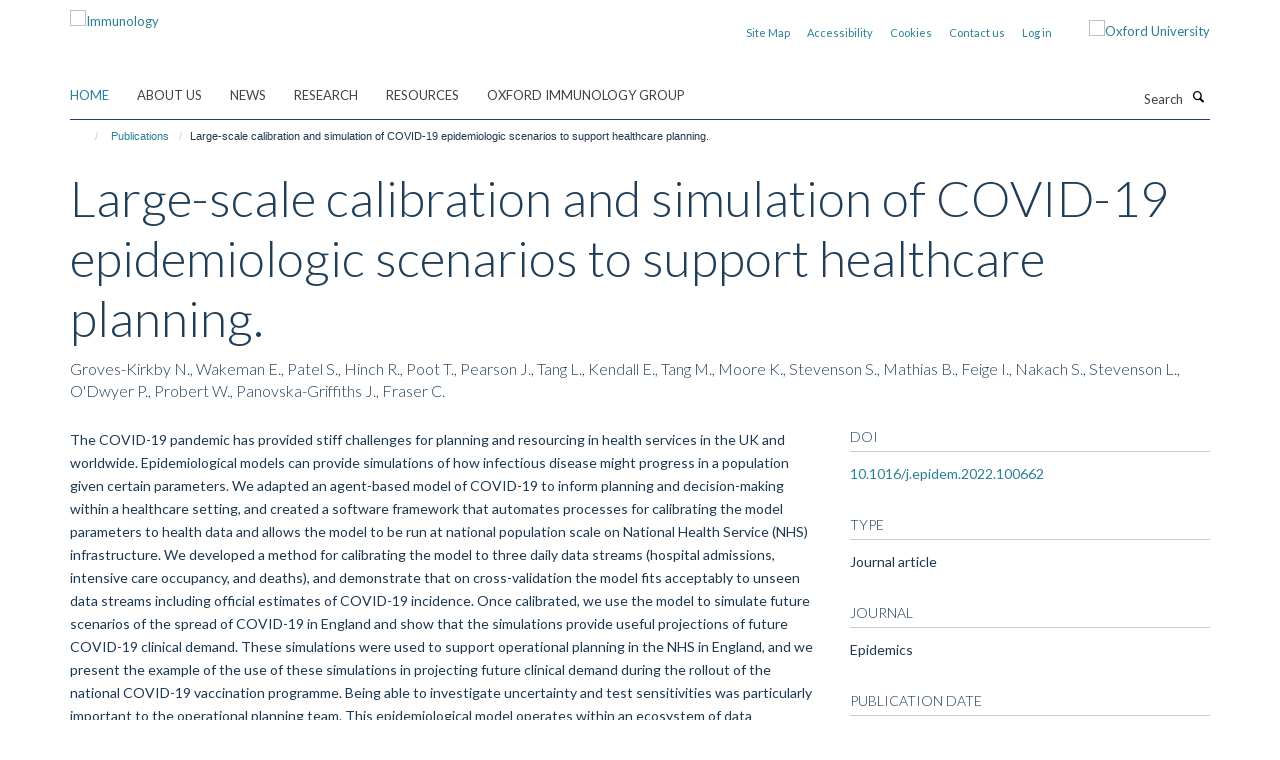

--- FILE ---
content_type: application/x-javascript;charset=utf-8
request_url: https://www.immunology.ox.ac.uk/portal_javascripts/Turnkey%20Theme/themebootstrapjspluginsvendormasonry-cachekey-fe2420aac61f41816f321ec771640d73.js
body_size: 9264
content:

/* - ++theme++bootstrap/js/plugins/vendor/masonry.js - */
// https://www.immunology.ox.ac.uk/portal_javascripts/++theme++bootstrap/js/plugins/vendor/masonry.js?original=1
( function(window){var slice=Array.prototype.slice;
function noop(){}
function defineBridget($){if(!$){return}
function addOptionMethod(PluginClass){if(PluginClass.prototype.option){return}
PluginClass.prototype.option=function(opts){if(!$.isPlainObject(opts)){return}
this.options=$.extend(true,this.options,opts)}}
var logError=typeof console==='undefined'?noop:
function(message){console.error(message)};
function bridge(namespace,PluginClass){$.fn[namespace]=function(options){if(typeof options==='string'){var args=slice.call(arguments,1);for(var i=0,len=this.length;i<len;i++){var elem=this[i];var instance=$.data(elem,namespace);if(!instance){logError("cannot call methods on "+namespace+" prior to initialization; "+"attempted to call '"+options+"'");continue}
if(!$.isFunction(instance[options])||options.charAt(0)==='_'){logError("no such method '"+options+"' for "+namespace+" instance");continue}
var returnValue=instance[options].apply(instance,args);if(returnValue!==undefined){return returnValue}}
return this} else{return this.each( function(){var instance=$.data(this,namespace);if(instance){instance.option(options);instance._init()} else{instance=new PluginClass(this,options);$.data(this,namespace,instance)}})}}}
$.bridget=function(namespace,PluginClass){addOptionMethod(PluginClass);bridge(namespace,PluginClass)};return $.bridget}
if(typeof define==='function'&&define.amd){define('jquery-bridget/jquery.bridget',['jquery'],defineBridget)} else{defineBridget(window.jQuery)}})(window);( function(window){var docElem=document.documentElement;var bind=function(){};
function getIEEvent(obj){var event=window.event;event.target=event.target||event.srcElement||obj;return event}
if(docElem.addEventListener){bind=function(obj,type,fn){obj.addEventListener(type,fn,false)}} else if(docElem.attachEvent){bind=function(obj,type,fn){obj[type+fn]=fn.handleEvent?
function(){var event=getIEEvent(obj);fn.handleEvent.call(fn,event)}:
function(){var event=getIEEvent(obj);fn.call(obj,event)};obj.attachEvent("on"+type,obj[type+fn])}}
var unbind=function(){};if(docElem.removeEventListener){unbind=function(obj,type,fn){obj.removeEventListener(type,fn,false)}} else if(docElem.detachEvent){unbind=function(obj,type,fn){obj.detachEvent("on"+type,obj[type+fn]);try{delete obj[type+fn]} catch(err){obj[type+fn]=undefined}}}
var eventie={bind:bind,unbind:unbind};if(typeof define==='function'&&define.amd){define('eventie/eventie',eventie)} else if(typeof exports==='object'){module.exports=eventie} else{window.eventie=eventie}})(this);( function(window){var document=window.document;var queue=[];
function docReady(fn){if(typeof fn!=='function'){return}
if(docReady.isReady){fn()} else{queue.push(fn)}}
docReady.isReady=false;
function init(event){var isIE8NotReady=event.type==='readystatechange'&&document.readyState!=='complete';if(docReady.isReady||isIE8NotReady){return}
docReady.isReady=true;for(var i=0,len=queue.length;i<len;i++){var fn=queue[i];fn()}}
function defineDocReady(eventie){eventie.bind(document,'DOMContentLoaded',init);eventie.bind(document,'readystatechange',init);eventie.bind(window,'load',init);return docReady}
if(typeof define==='function'&&define.amd){docReady.isReady=typeof requirejs==='function';define('doc-ready/doc-ready',['eventie/eventie'],defineDocReady)} else{window.docReady=defineDocReady(window.eventie)}})(this);(function(){
function EventEmitter(){}
var proto=EventEmitter.prototype;var exports=this;var originalGlobalValue=exports.EventEmitter;
function indexOfListener(listeners,listener){var i=listeners.length;while(i--){if(listeners[i].listener===listener){return i}}
return-1}
function alias(name){return function aliasClosure(){return this[name].apply(this,arguments)}}
proto.getListeners=function getListeners(evt){var events=this._getEvents();var response;var key;if(evt instanceof RegExp){response={};for(key in events){if(events.hasOwnProperty(key)&&evt.test(key)){response[key]=events[key]}}}
else{response=events[evt]||(events[evt]=[])}
return response};proto.flattenListeners=function flattenListeners(listeners){var flatListeners=[];var i;for(i=0;i<listeners.length;i+=1){flatListeners.push(listeners[i].listener)}
return flatListeners};proto.getListenersAsObject=function getListenersAsObject(evt){var listeners=this.getListeners(evt);var response;if(listeners instanceof Array){response={};response[evt]=listeners}
return response||listeners};proto.addListener=function addListener(evt,listener){var listeners=this.getListenersAsObject(evt);var listenerIsWrapped=typeof listener==='object';var key;for(key in listeners){if(listeners.hasOwnProperty(key)&&indexOfListener(listeners[key],listener)===-1){listeners[key].push(listenerIsWrapped?listener:{listener:listener,once:false})}}
return this};proto.on=alias('addListener');proto.addOnceListener=function addOnceListener(evt,listener){return this.addListener(evt,{listener:listener,once:true})};proto.once=alias('addOnceListener');proto.defineEvent=function defineEvent(evt){this.getListeners(evt);return this};proto.defineEvents=function defineEvents(evts){for(var i=0;i<evts.length;i+=1){this.defineEvent(evts[i])}
return this};proto.removeListener=function removeListener(evt,listener){var listeners=this.getListenersAsObject(evt);var index;var key;for(key in listeners){if(listeners.hasOwnProperty(key)){index=indexOfListener(listeners[key],listener);if(index!==-1){listeners[key].splice(index,1)}}}
return this};proto.off=alias('removeListener');proto.addListeners=function addListeners(evt,listeners){return this.manipulateListeners(false,evt,listeners)};proto.removeListeners=function removeListeners(evt,listeners){return this.manipulateListeners(true,evt,listeners)};proto.manipulateListeners=function manipulateListeners(remove,evt,listeners){var i;var value;var single=remove?this.removeListener:this.addListener;var multiple=remove?this.removeListeners:this.addListeners;if(typeof evt==='object'&&!(evt instanceof RegExp)){for(i in evt){if(evt.hasOwnProperty(i)&&(value=evt[i])){if(typeof value==='function'){single.call(this,i,value)}
else{multiple.call(this,i,value)}}}}
else{i=listeners.length;while(i--){single.call(this,evt,listeners[i])}}
return this};proto.removeEvent=function removeEvent(evt){var type=typeof evt;var events=this._getEvents();var key;if(type==='string'){delete events[evt]}
else if(evt instanceof RegExp){for(key in events){if(events.hasOwnProperty(key)&&evt.test(key)){delete events[key]}}}
else{delete this._events}
return this};proto.removeAllListeners=alias('removeEvent');proto.emitEvent=function emitEvent(evt,args){var listeners=this.getListenersAsObject(evt);var listener;var i;var key;var response;for(key in listeners){if(listeners.hasOwnProperty(key)){i=listeners[key].length;while(i--){listener=listeners[key][i];if(listener.once===true){this.removeListener(evt,listener.listener)}
response=listener.listener.apply(this,args||[]);if(response===this._getOnceReturnValue()){this.removeListener(evt,listener.listener)}}}}
return this};proto.trigger=alias('emitEvent');proto.emit=function emit(evt){var args=Array.prototype.slice.call(arguments,1);return this.emitEvent(evt,args)};proto.setOnceReturnValue=function setOnceReturnValue(value){this._onceReturnValue=value;return this};proto._getOnceReturnValue=function _getOnceReturnValue(){if(this.hasOwnProperty('_onceReturnValue')){return this._onceReturnValue}
else{return true}};proto._getEvents=function _getEvents(){return this._events||(this._events={})};EventEmitter.noConflict=function noConflict(){exports.EventEmitter=originalGlobalValue;return EventEmitter};if(typeof define==='function'&&define.amd){define('eventEmitter/EventEmitter',[],function(){return EventEmitter})}
else if(typeof module==='object'&&module.exports){module.exports=EventEmitter}
else{this.EventEmitter=EventEmitter}}.call(this));( function(window){var prefixes='Webkit Moz ms Ms O'.split(' ');var docElemStyle=document.documentElement.style;
function getStyleProperty(propName){if(!propName){return}
if(typeof docElemStyle[propName]==='string'){return propName}
propName=propName.charAt(0).toUpperCase()+propName.slice(1);var prefixed;for(var i=0,len=prefixes.length;i<len;i++){prefixed=prefixes[i]+propName;if(typeof docElemStyle[prefixed]==='string'){return prefixed}}}
if(typeof define==='function'&&define.amd){define('get-style-property/get-style-property',[],function(){return getStyleProperty})} else if(typeof exports==='object'){module.exports=getStyleProperty} else{window.getStyleProperty=getStyleProperty}})(window);( function(window,undefined){var getComputedStyle=window.getComputedStyle;var getStyle=getComputedStyle?
function(elem){return getComputedStyle(elem,null)}:
function(elem){return elem.currentStyle};
function getStyleSize(value){var num=parseFloat(value);var isValid=value.indexOf('%')===-1&&!isNaN(num);return isValid&&num}
var measurements=['paddingLeft','paddingRight','paddingTop','paddingBottom','marginLeft','marginRight','marginTop','marginBottom','borderLeftWidth','borderRightWidth','borderTopWidth','borderBottomWidth'];
function getZeroSize(){var size={width:0,height:0,innerWidth:0,innerHeight:0,outerWidth:0,outerHeight:0};for(var i=0,len=measurements.length;i<len;i++){var measurement=measurements[i];size[measurement]=0}
return size}
function defineGetSize(getStyleProperty){var boxSizingProp=getStyleProperty('boxSizing');var isBoxSizeOuter;( function(){if(!boxSizingProp){return}
var div=document.createElement('div');div.style.width='200px';div.style.padding='1px 2px 3px 4px';div.style.borderStyle='solid';div.style.borderWidth='1px 2px 3px 4px';div.style[boxSizingProp]='border-box';var body=document.body||document.documentElement;body.appendChild(div);var style=getStyle(div);isBoxSizeOuter=getStyleSize(style.width)===200;body.removeChild(div)})();
function getSize(elem){if(typeof elem==='string'){elem=document.querySelector(elem)}
if(!elem||typeof elem!=='object'||!elem.nodeType){return}
var style=getStyle(elem);if(style.display==='none'){return getZeroSize()}
var size={};size.width=elem.offsetWidth;size.height=elem.offsetHeight;var isBorderBox=size.isBorderBox=!!(boxSizingProp&&style[boxSizingProp]&&style[boxSizingProp]==='border-box');for(var i=0,len=measurements.length;i<len;i++){var measurement=measurements[i];var value=style[measurement];value=mungeNonPixel(elem,value);var num=parseFloat(value);size[measurement]=!isNaN(num)?num:0}
var paddingWidth=size.paddingLeft+size.paddingRight;var paddingHeight=size.paddingTop+size.paddingBottom;var marginWidth=size.marginLeft+size.marginRight;var marginHeight=size.marginTop+size.marginBottom;var borderWidth=size.borderLeftWidth+size.borderRightWidth;var borderHeight=size.borderTopWidth+size.borderBottomWidth;var isBorderBoxSizeOuter=isBorderBox&&isBoxSizeOuter;var styleWidth=getStyleSize(style.width);if(styleWidth!==false){size.width=styleWidth+(isBorderBoxSizeOuter?0:paddingWidth+borderWidth)}
var styleHeight=getStyleSize(style.height);if(styleHeight!==false){size.height=styleHeight+(isBorderBoxSizeOuter?0:paddingHeight+borderHeight)}
size.innerWidth=size.width-(paddingWidth+borderWidth);size.innerHeight=size.height-(paddingHeight+borderHeight);size.outerWidth=size.width+marginWidth;size.outerHeight=size.height+marginHeight;return size}
function mungeNonPixel(elem,value){if(getComputedStyle||value.indexOf('%')===-1){return value}
var style=elem.style;var left=style.left;var rs=elem.runtimeStyle;var rsLeft=rs&&rs.left;if(rsLeft){rs.left=elem.currentStyle.left}
style.left=value;value=style.pixelLeft;style.left=left;if(rsLeft){rs.left=rsLeft}
return value}
return getSize}
if(typeof define==='function'&&define.amd){define('get-size/get-size',['get-style-property/get-style-property'],defineGetSize)} else if(typeof exports==='object'){module.exports=defineGetSize(require('get-style-property'))} else{window.getSize=defineGetSize(window.getStyleProperty)}})(window);( function(global,ElemProto){var matchesMethod=( function(){if(ElemProto.matchesSelector){return 'matchesSelector'}
var prefixes=['webkit','moz','ms','o'];for(var i=0,len=prefixes.length;i<len;i++){var prefix=prefixes[i];var method=prefix+'MatchesSelector';if(ElemProto[method]){return method}}})();
function match(elem,selector){return elem[matchesMethod](selector)}
function checkParent(elem){if(elem.parentNode){return}
var fragment=document.createDocumentFragment();fragment.appendChild(elem)}
function query(elem,selector){checkParent(elem);var elems=elem.parentNode.querySelectorAll(selector);for(var i=0,len=elems.length;i<len;i++){if(elems[i]===elem){return true}}
return false}
function matchChild(elem,selector){checkParent(elem);return match(elem,selector)}
var matchesSelector;if(matchesMethod){var div=document.createElement('div');var supportsOrphans=match(div,'div');matchesSelector=supportsOrphans?match:matchChild} else{matchesSelector=query}
if(typeof define==='function'&&define.amd){define('matches-selector/matches-selector',[],function(){return matchesSelector})} else{window.matchesSelector=matchesSelector}})(this,Element.prototype);( function(window){var getComputedStyle=window.getComputedStyle;var getStyle=getComputedStyle?
function(elem){return getComputedStyle(elem,null)}:
function(elem){return elem.currentStyle};
function extend(a,b){for(var prop in b){a[prop]=b[prop]}
return a}
function isEmptyObj(obj){for(var prop in obj){return false}
prop=null;return true}
function toDash(str){return str.replace(/([A-Z])/g, function($1){return '-'+$1.toLowerCase()})}
function outlayerItemDefinition(EventEmitter,getSize,getStyleProperty){var transitionProperty=getStyleProperty('transition');var transformProperty=getStyleProperty('transform');var supportsCSS3=transitionProperty&&transformProperty;var is3d=!!getStyleProperty('perspective');var transitionEndEvent={WebkitTransition:'webkitTransitionEnd',MozTransition:'transitionend',OTransition:'otransitionend',transition:'transitionend'}[transitionProperty];var prefixableProperties=['transform','transition','transitionDuration','transitionProperty'];var vendorProperties=( function(){var cache={};for(var i=0,len=prefixableProperties.length;i<len;i++){var prop=prefixableProperties[i];var supportedProp=getStyleProperty(prop);if(supportedProp&&supportedProp!==prop){cache[prop]=supportedProp}}
return cache})();
function Item(element,layout){if(!element){return}
this.element=element;this.layout=layout;this.position={x:0,y:0};this._create()}
extend(Item.prototype,EventEmitter.prototype);Item.prototype._create=function(){this._transn={ingProperties:{},clean:{},onEnd:{}};this.css({position:'absolute'})};Item.prototype.handleEvent=function(event){var method='on'+event.type;if(this[method]){this[method](event)}};Item.prototype.getSize=function(){this.size=getSize(this.element)};Item.prototype.css=function(style){var elemStyle=this.element.style;for(var prop in style){var supportedProp=vendorProperties[prop]||prop;elemStyle[supportedProp]=style[prop]}};Item.prototype.getPosition=function(){var style=getStyle(this.element);var layoutOptions=this.layout.options;var isOriginLeft=layoutOptions.isOriginLeft;var isOriginTop=layoutOptions.isOriginTop;var x=parseInt(style[isOriginLeft?'left':'right'],10);var y=parseInt(style[isOriginTop?'top':'bottom'],10);x=isNaN(x)?0:x;y=isNaN(y)?0:y;var layoutSize=this.layout.size;x-=isOriginLeft?layoutSize.paddingLeft:layoutSize.paddingRight;y-=isOriginTop?layoutSize.paddingTop:layoutSize.paddingBottom;this.position.x=x;this.position.y=y};Item.prototype.layoutPosition=function(){var layoutSize=this.layout.size;var layoutOptions=this.layout.options;var style={};if(layoutOptions.isOriginLeft){style.left=(this.position.x+layoutSize.paddingLeft)+'px';style.right=''} else{style.right=(this.position.x+layoutSize.paddingRight)+'px';style.left=''}
if(layoutOptions.isOriginTop){style.top=(this.position.y+layoutSize.paddingTop)+'px';style.bottom=''} else{style.bottom=(this.position.y+layoutSize.paddingBottom)+'px';style.top=''}
this.css(style);this.emitEvent('layout',[this])};var translate=is3d?
function(x,y){return 'translate3d('+x+'px, '+y+'px, 0)'}:
function(x,y){return 'translate('+x+'px, '+y+'px)'};Item.prototype._transitionTo=function(x,y){this.getPosition();var curX=this.position.x;var curY=this.position.y;var compareX=parseInt(x,10);var compareY=parseInt(y,10);var didNotMove=compareX===this.position.x&&compareY===this.position.y;this.setPosition(x,y);if(didNotMove&&!this.isTransitioning){this.layoutPosition();return}
var transX=x-curX;var transY=y-curY;var transitionStyle={};var layoutOptions=this.layout.options;transX=layoutOptions.isOriginLeft?transX:-transX;transY=layoutOptions.isOriginTop?transY:-transY;transitionStyle.transform=translate(transX,transY);this.transition({to:transitionStyle,onTransitionEnd:{transform:this.layoutPosition},isCleaning:true})};Item.prototype.goTo=function(x,y){this.setPosition(x,y);this.layoutPosition()};Item.prototype.moveTo=supportsCSS3?Item.prototype._transitionTo:Item.prototype.goTo;Item.prototype.setPosition=function(x,y){this.position.x=parseInt(x,10);this.position.y=parseInt(y,10)};Item.prototype._nonTransition=function(args){this.css(args.to);if(args.isCleaning){this._removeStyles(args.to)}
for(var prop in args.onTransitionEnd){args.onTransitionEnd[prop].call(this)}};Item.prototype._transition=function(args){if(!parseFloat(this.layout.options.transitionDuration)){this._nonTransition(args);return}
var _transition=this._transn;for(var prop in args.onTransitionEnd){_transition.onEnd[prop]=args.onTransitionEnd[prop]}
for(prop in args.to){_transition.ingProperties[prop]=true;if(args.isCleaning){_transition.clean[prop]=true}}
if(args.from){this.css(args.from);var h=this.element.offsetHeight;h=null}
this.enableTransition(args.to);this.css(args.to);this.isTransitioning=true};var itemTransitionProperties=transformProperty&&(toDash(transformProperty)+',opacity');Item.prototype.enableTransition=function(){if(this.isTransitioning){return}
this.css({transitionProperty:itemTransitionProperties,transitionDuration:this.layout.options.transitionDuration});this.element.addEventListener(transitionEndEvent,this,false)};Item.prototype.transition=Item.prototype[transitionProperty?'_transition':'_nonTransition'];Item.prototype.onwebkitTransitionEnd=function(event){this.ontransitionend(event)};Item.prototype.onotransitionend=function(event){this.ontransitionend(event)};var dashedVendorProperties={'-webkit-transform':'transform','-moz-transform':'transform','-o-transform':'transform'};Item.prototype.ontransitionend=function(event){if(event.target!==this.element){return}
var _transition=this._transn;var propertyName=dashedVendorProperties[event.propertyName]||event.propertyName;delete _transition.ingProperties[propertyName];if(isEmptyObj(_transition.ingProperties)){this.disableTransition()}
if(propertyName in _transition.clean){this.element.style[event.propertyName]='';delete _transition.clean[propertyName]}
if(propertyName in _transition.onEnd){var onTransitionEnd=_transition.onEnd[propertyName];onTransitionEnd.call(this);delete _transition.onEnd[propertyName]}
this.emitEvent('transitionEnd',[this])};Item.prototype.disableTransition=function(){this.removeTransitionStyles();this.element.removeEventListener(transitionEndEvent,this,false);this.isTransitioning=false};Item.prototype._removeStyles=function(style){var cleanStyle={};for(var prop in style){cleanStyle[prop]=''}
this.css(cleanStyle)};var cleanTransitionStyle={transitionProperty:'',transitionDuration:''};Item.prototype.removeTransitionStyles=function(){this.css(cleanTransitionStyle)};Item.prototype.removeElem=function(){this.element.parentNode.removeChild(this.element);this.emitEvent('remove',[this])};Item.prototype.remove=function(){if(!transitionProperty||!parseFloat(this.layout.options.transitionDuration)){this.removeElem();return}
var _this=this;this.on('transitionEnd', function(){_this.removeElem();return true});this.hide()};Item.prototype.reveal=function(){delete this.isHidden;this.css({display:''});var options=this.layout.options;this.transition({from:options.hiddenStyle,to:options.visibleStyle,isCleaning:true})};Item.prototype.hide=function(){this.isHidden=true;this.css({display:''});var options=this.layout.options;this.transition({from:options.visibleStyle,to:options.hiddenStyle,isCleaning:true,onTransitionEnd:{opacity: function(){if(this.isHidden){this.css({display:'none'})}}}})};Item.prototype.destroy=function(){this.css({position:'',left:'',right:'',top:'',bottom:'',transition:'',transform:''})};return Item}
if(typeof define==='function'&&define.amd){define('outlayer/item',['eventEmitter/EventEmitter','get-size/get-size','get-style-property/get-style-property'],outlayerItemDefinition)} else{window.Outlayer={};window.Outlayer.Item=outlayerItemDefinition(window.EventEmitter,window.getSize,window.getStyleProperty)}})(window);( function(window){var document=window.document;var console=window.console;var jQuery=window.jQuery;var noop=function(){};
function extend(a,b){for(var prop in b){a[prop]=b[prop]}
return a}
var objToString=Object.prototype.toString;
function isArray(obj){return objToString.call(obj)==='[object Array]'}
function makeArray(obj){var ary=[];if(isArray(obj)){ary=obj} else if(obj&&typeof obj.length==='number'){for(var i=0,len=obj.length;i<len;i++){ary.push(obj[i])}} else{ary.push(obj)}
return ary}
var isElement=(typeof HTMLElement==='object')?
function isElementDOM2(obj){return obj instanceof HTMLElement}:
function isElementQuirky(obj){return obj&&typeof obj==='object'&&obj.nodeType===1&&typeof obj.nodeName==='string'};var indexOf=Array.prototype.indexOf? function(ary,obj){return ary.indexOf(obj)}: function(ary,obj){for(var i=0,len=ary.length;i<len;i++){if(ary[i]===obj){return i}}
return-1};
function removeFrom(obj,ary){var index=indexOf(ary,obj);if(index!==-1){ary.splice(index,1)}}
function toDashed(str){return str.replace(/(.)([A-Z])/g, function(match,$1,$2){return $1+'-'+$2}).toLowerCase()}
function outlayerDefinition(eventie,docReady,EventEmitter,getSize,matchesSelector,Item){var GUID=0;var instances={};
function Outlayer(element,options){if(typeof element==='string'){element=document.querySelector(element)}
if(!element||!isElement(element)){if(console){console.error('Bad '+this.constructor.namespace+' element: '+element)}
return}
this.element=element;this.options=extend({},this.constructor.defaults);this.option(options);var id=++GUID;this.element.outlayerGUID=id;instances[id]=this;this._create();if(this.options.isInitLayout){this.layout()}}
Outlayer.namespace='outlayer';Outlayer.Item=Item;Outlayer.defaults={containerStyle:{position:'relative'},isInitLayout:true,isOriginLeft:true,isOriginTop:true,isResizeBound:true,isResizingContainer:true,transitionDuration:'0.4s',hiddenStyle:{opacity:0,transform:'scale(0.001)'},visibleStyle:{opacity:1,transform:'scale(1)'}};extend(Outlayer.prototype,EventEmitter.prototype);Outlayer.prototype.option=function(opts){extend(this.options,opts)};Outlayer.prototype._create=function(){this.reloadItems();this.stamps=[];this.stamp(this.options.stamp);extend(this.element.style,this.options.containerStyle);if(this.options.isResizeBound){this.bindResize()}};Outlayer.prototype.reloadItems=function(){this.items=this._itemize(this.element.children)};Outlayer.prototype._itemize=function(elems){var itemElems=this._filterFindItemElements(elems);var Item=this.constructor.Item;var items=[];for(var i=0,len=itemElems.length;i<len;i++){var elem=itemElems[i];var item=new Item(elem,this);items.push(item)}
return items};Outlayer.prototype._filterFindItemElements=function(elems){elems=makeArray(elems);var itemSelector=this.options.itemSelector;var itemElems=[];for(var i=0,len=elems.length;i<len;i++){var elem=elems[i];if(!isElement(elem)){continue}
if(itemSelector){if(matchesSelector(elem,itemSelector)){itemElems.push(elem)}
var childElems=elem.querySelectorAll(itemSelector);for(var j=0,jLen=childElems.length;j<jLen;j++){itemElems.push(childElems[j])}} else{itemElems.push(elem)}}
return itemElems};Outlayer.prototype.getItemElements=function(){var elems=[];for(var i=0,len=this.items.length;i<len;i++){elems.push(this.items[i].element)}
return elems};Outlayer.prototype.layout=function(){this._resetLayout();this._manageStamps();var isInstant=this.options.isLayoutInstant!==undefined?this.options.isLayoutInstant:!this._isLayoutInited;this.layoutItems(this.items,isInstant);this._isLayoutInited=true};Outlayer.prototype._init=Outlayer.prototype.layout;Outlayer.prototype._resetLayout=function(){this.getSize()};Outlayer.prototype.getSize=function(){this.size=getSize(this.element)};Outlayer.prototype._getMeasurement=function(measurement,size){var option=this.options[measurement];var elem;if(!option){this[measurement]=0} else{if(typeof option==='string'){elem=this.element.querySelector(option)} else if(isElement(option)){elem=option}
this[measurement]=elem?getSize(elem)[size]:option}};Outlayer.prototype.layoutItems=function(items,isInstant){items=this._getItemsForLayout(items);this._layoutItems(items,isInstant);this._postLayout()};Outlayer.prototype._getItemsForLayout=function(items){var layoutItems=[];for(var i=0,len=items.length;i<len;i++){var item=items[i];if(!item.isIgnored){layoutItems.push(item)}}
return layoutItems};Outlayer.prototype._layoutItems=function(items,isInstant){var _this=this;
function onItemsLayout(){_this.emitEvent('layoutComplete',[_this,items])}
if(!items||!items.length){onItemsLayout();return}
this._itemsOn(items,'layout',onItemsLayout);var queue=[];for(var i=0,len=items.length;i<len;i++){var item=items[i];var position=this._getItemLayoutPosition(item);position.item=item;position.isInstant=isInstant||item.isLayoutInstant;queue.push(position)}
this._processLayoutQueue(queue)};Outlayer.prototype._getItemLayoutPosition=function(){return{x:0,y:0}};Outlayer.prototype._processLayoutQueue=function(queue){for(var i=0,len=queue.length;i<len;i++){var obj=queue[i];this._positionItem(obj.item,obj.x,obj.y,obj.isInstant)}};Outlayer.prototype._positionItem=function(item,x,y,isInstant){if(isInstant){item.goTo(x,y)} else{item.moveTo(x,y)}};Outlayer.prototype._postLayout=function(){this.resizeContainer()};Outlayer.prototype.resizeContainer=function(){if(!this.options.isResizingContainer){return}
var size=this._getContainerSize();if(size){this._setContainerMeasure(size.width,true);this._setContainerMeasure(size.height,false)}};Outlayer.prototype._getContainerSize=noop;Outlayer.prototype._setContainerMeasure=function(measure,isWidth){if(measure===undefined){return}
var elemSize=this.size;if(elemSize.isBorderBox){measure+=isWidth?elemSize.paddingLeft+elemSize.paddingRight+elemSize.borderLeftWidth+elemSize.borderRightWidth:elemSize.paddingBottom+elemSize.paddingTop+elemSize.borderTopWidth+elemSize.borderBottomWidth}
measure=Math.max(measure,0);this.element.style[isWidth?'width':'height']=measure+'px'};Outlayer.prototype._itemsOn=function(items,eventName,callback){var doneCount=0;var count=items.length;var _this=this;
function tick(){doneCount++;if(doneCount===count){callback.call(_this)}
return true}
for(var i=0,len=items.length;i<len;i++){var item=items[i];item.on(eventName,tick)}};Outlayer.prototype.ignore=function(elem){var item=this.getItem(elem);if(item){item.isIgnored=true}};Outlayer.prototype.unignore=function(elem){var item=this.getItem(elem);if(item){delete item.isIgnored}};Outlayer.prototype.stamp=function(elems){elems=this._find(elems);if(!elems){return}
this.stamps=this.stamps.concat(elems);for(var i=0,len=elems.length;i<len;i++){var elem=elems[i];this.ignore(elem)}};Outlayer.prototype.unstamp=function(elems){elems=this._find(elems);if(!elems){return}
for(var i=0,len=elems.length;i<len;i++){var elem=elems[i];removeFrom(elem,this.stamps);this.unignore(elem)}};Outlayer.prototype._find=function(elems){if(!elems){return}
if(typeof elems==='string'){elems=this.element.querySelectorAll(elems)}
elems=makeArray(elems);return elems};Outlayer.prototype._manageStamps=function(){if(!this.stamps||!this.stamps.length){return}
this._getBoundingRect();for(var i=0,len=this.stamps.length;i<len;i++){var stamp=this.stamps[i];this._manageStamp(stamp)}};Outlayer.prototype._getBoundingRect=function(){var boundingRect=this.element.getBoundingClientRect();var size=this.size;this._boundingRect={left:boundingRect.left+size.paddingLeft+size.borderLeftWidth,top:boundingRect.top+size.paddingTop+size.borderTopWidth,right:boundingRect.right-(size.paddingRight+size.borderRightWidth),bottom:boundingRect.bottom-(size.paddingBottom+size.borderBottomWidth)}};Outlayer.prototype._manageStamp=noop;Outlayer.prototype._getElementOffset=function(elem){var boundingRect=elem.getBoundingClientRect();var thisRect=this._boundingRect;var size=getSize(elem);var offset={left:boundingRect.left-thisRect.left-size.marginLeft,top:boundingRect.top-thisRect.top-size.marginTop,right:thisRect.right-boundingRect.right-size.marginRight,bottom:thisRect.bottom-boundingRect.bottom-size.marginBottom};return offset};Outlayer.prototype.handleEvent=function(event){var method='on'+event.type;if(this[method]){this[method](event)}};Outlayer.prototype.bindResize=function(){if(this.isResizeBound){return}
eventie.bind(window,'resize',this);this.isResizeBound=true};Outlayer.prototype.unbindResize=function(){if(this.isResizeBound){eventie.unbind(window,'resize',this)}
this.isResizeBound=false};Outlayer.prototype.onresize=function(){if(this.resizeTimeout){clearTimeout(this.resizeTimeout)}
var _this=this;
function delayed(){_this.resize();delete _this.resizeTimeout}
this.resizeTimeout=setTimeout(delayed,100)};Outlayer.prototype.resize=function(){if(!this.isResizeBound||!this.needsResizeLayout()){return}
this.layout()};Outlayer.prototype.needsResizeLayout=function(){var size=getSize(this.element);var hasSizes=this.size&&size;return hasSizes&&size.innerWidth!==this.size.innerWidth};Outlayer.prototype.addItems=function(elems){var items=this._itemize(elems);if(items.length){this.items=this.items.concat(items)}
return items};Outlayer.prototype.appended=function(elems){var items=this.addItems(elems);if(!items.length){return}
this.layoutItems(items,true);this.reveal(items)};Outlayer.prototype.prepended=function(elems){var items=this._itemize(elems);if(!items.length){return}
var previousItems=this.items.slice(0);this.items=items.concat(previousItems);this._resetLayout();this._manageStamps();this.layoutItems(items,true);this.reveal(items);this.layoutItems(previousItems)};Outlayer.prototype.reveal=function(items){var len=items&&items.length;if(!len){return}
for(var i=0;i<len;i++){var item=items[i];item.reveal()}};Outlayer.prototype.hide=function(items){var len=items&&items.length;if(!len){return}
for(var i=0;i<len;i++){var item=items[i];item.hide()}};Outlayer.prototype.getItem=function(elem){for(var i=0,len=this.items.length;i<len;i++){var item=this.items[i];if(item.element===elem){return item}}};Outlayer.prototype.getItems=function(elems){if(!elems||!elems.length){return}
var items=[];for(var i=0,len=elems.length;i<len;i++){var elem=elems[i];var item=this.getItem(elem);if(item){items.push(item)}}
return items};Outlayer.prototype.remove=function(elems){elems=makeArray(elems);var removeItems=this.getItems(elems);if(!removeItems||!removeItems.length){return}
this._itemsOn(removeItems,'remove', function(){this.emitEvent('removeComplete',[this,removeItems])});for(var i=0,len=removeItems.length;i<len;i++){var item=removeItems[i];item.remove();removeFrom(item,this.items)}};Outlayer.prototype.destroy=function(){var style=this.element.style;style.height='';style.position='';style.width='';for(var i=0,len=this.items.length;i<len;i++){var item=this.items[i];item.destroy()}
this.unbindResize();delete this.element.outlayerGUID;if(jQuery){jQuery.removeData(this.element,this.constructor.namespace)}};Outlayer.data=function(elem){var id=elem&&elem.outlayerGUID;return id&&instances[id]};Outlayer.create=function(namespace,options){
function Layout(){Outlayer.apply(this,arguments)}
if(Object.create){Layout.prototype=Object.create(Outlayer.prototype)} else{extend(Layout.prototype,Outlayer.prototype)}
Layout.prototype.constructor=Layout;Layout.defaults=extend({},Outlayer.defaults);extend(Layout.defaults,options);Layout.prototype.settings={};Layout.namespace=namespace;Layout.data=Outlayer.data;Layout.Item=function LayoutItem(){Item.apply(this,arguments)};Layout.Item.prototype=new Item();docReady( function(){var dashedNamespace=toDashed(namespace);var elems=document.querySelectorAll('.js-'+dashedNamespace);var dataAttr='data-'+dashedNamespace+'-options';for(var i=0,len=elems.length;i<len;i++){var elem=elems[i];var attr=elem.getAttribute(dataAttr);var options;try{options=attr&&JSON.parse(attr)} catch(error){if(console){console.error('Error parsing '+dataAttr+' on '+elem.nodeName.toLowerCase()+(elem.id?'#'+elem.id:'')+': '+error)}
continue}
var instance=new Layout(elem,options);if(jQuery){jQuery.data(elem,namespace,instance)}}});if(jQuery&&jQuery.bridget){jQuery.bridget(namespace,Layout)}
return Layout};Outlayer.Item=Item;return Outlayer}
if(typeof define==='function'&&define.amd){define('outlayer/outlayer',['eventie/eventie','doc-ready/doc-ready','eventEmitter/EventEmitter','get-size/get-size','matches-selector/matches-selector','./item'],outlayerDefinition)} else{window.Outlayer=outlayerDefinition(window.eventie,window.docReady,window.EventEmitter,window.getSize,window.matchesSelector,window.Outlayer.Item)}})(window);( function(window){var indexOf=Array.prototype.indexOf?
function(items,value){return items.indexOf(value)}:
function(items,value){for(var i=0,len=items.length;i<len;i++){var item=items[i];if(item===value){return i}}
return-1};
function masonryDefinition(Outlayer,getSize){var Masonry=Outlayer.create('masonry');Masonry.prototype._resetLayout=function(){this.getSize();this._getMeasurement('columnWidth','outerWidth');this._getMeasurement('gutter','outerWidth');this.measureColumns();var i=this.cols;this.colYs=[];while(i--){this.colYs.push(0)}
this.maxY=0};Masonry.prototype.measureColumns=function(){this.getContainerWidth();if(!this.columnWidth){var firstItem=this.items[0];var firstItemElem=firstItem&&firstItem.element;this.columnWidth=firstItemElem&&getSize(firstItemElem).outerWidth||this.containerWidth}
this.columnWidth+=this.gutter;this.cols=Math.floor((this.containerWidth+this.gutter)/this.columnWidth);this.cols=Math.max(this.cols,1)};Masonry.prototype.getContainerWidth=function(){var container=this.options.isFitWidth?this.element.parentNode:this.element;var size=getSize(container);this.containerWidth=size&&size.innerWidth};Masonry.prototype._getItemLayoutPosition=function(item){item.getSize();var remainder=item.size.outerWidth%this.columnWidth;var mathMethod=remainder&&remainder<1?'round':'ceil';var colSpan=Math[mathMethod](item.size.outerWidth/this.columnWidth);colSpan=Math.min(colSpan,this.cols);var colGroup=this._getColGroup(colSpan);var minimumY=Math.min.apply(Math,colGroup);var shortColIndex=indexOf(colGroup,minimumY);var position={x:this.columnWidth * shortColIndex,y:minimumY};var setHeight=minimumY+item.size.outerHeight;var setSpan=this.cols+1-colGroup.length;for(var i=0;i<setSpan;i++){this.colYs[shortColIndex+i]=setHeight}
return position};Masonry.prototype._getColGroup=function(colSpan){if(colSpan<2){return this.colYs}
var colGroup=[];var groupCount=this.cols+1-colSpan;for(var i=0;i<groupCount;i++){var groupColYs=this.colYs.slice(i,i+colSpan);colGroup[i]=Math.max.apply(Math,groupColYs)}
return colGroup};Masonry.prototype._manageStamp=function(stamp){var stampSize=getSize(stamp);var offset=this._getElementOffset(stamp);var firstX=this.options.isOriginLeft?offset.left:offset.right;var lastX=firstX+stampSize.outerWidth;var firstCol=Math.floor(firstX/this.columnWidth);firstCol=Math.max(0,firstCol);var lastCol=Math.floor(lastX/this.columnWidth);lastCol-=lastX%this.columnWidth?0:1;lastCol=Math.min(this.cols-1,lastCol);var stampMaxY=(this.options.isOriginTop?offset.top:offset.bottom)+stampSize.outerHeight;for(var i=firstCol;i<=lastCol;i++){this.colYs[i]=Math.max(stampMaxY,this.colYs[i])}};Masonry.prototype._getContainerSize=function(){this.maxY=Math.max.apply(Math,this.colYs);var size={height:this.maxY};if(this.options.isFitWidth){size.width=this._getContainerFitWidth()}
return size};Masonry.prototype._getContainerFitWidth=function(){var unusedCols=0;var i=this.cols;while(--i){if(this.colYs[i]!==0){break}
unusedCols++}
return(this.cols-unusedCols) * this.columnWidth-this.gutter};Masonry.prototype.needsResizeLayout=function(){var previousWidth=this.containerWidth;this.getContainerWidth();return previousWidth!==this.containerWidth};return Masonry}
if(typeof define==='function'&&define.amd){define(['outlayer/outlayer','get-size/get-size'],masonryDefinition)} else{window.Masonry=masonryDefinition(window.Outlayer,window.getSize)}})(window);
